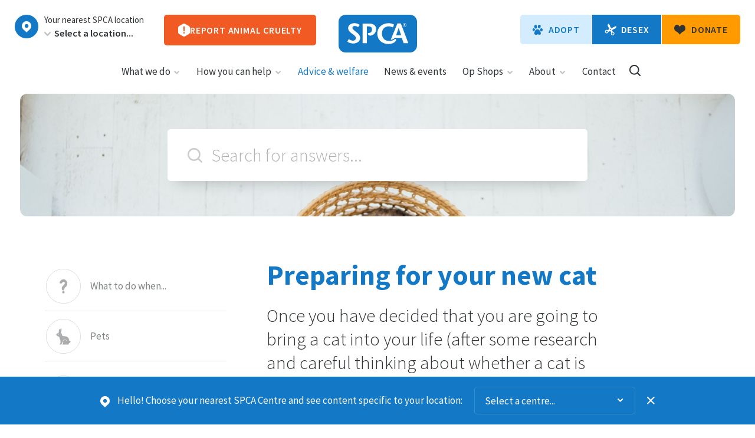

--- FILE ---
content_type: image/svg+xml
request_url: https://www.spca.nz/images/icons/advice-seasonal-advice--white.svg
body_size: 2566
content:
<svg width="122" height="122" viewBox="0 0 122 122" fill="none" xmlns="http://www.w3.org/2000/svg">
<circle cx="61" cy="61" r="61" fill="white"/>
<path d="M14.8487 31.3004C13.4316 31.0983 11.947 31.031 10.5973 30.6942C8.03299 30.088 5.80606 28.741 4.11899 26.5857C1.55464 23.2853 0.137506 19.5809 0.00254073 15.405C-0.064942 11.9026 1.21723 8.80433 3.17423 5.90813C3.37668 5.57136 3.71409 5.30195 3.91654 4.96518C7.22319 -0.153688 13.0267 -0.692517 17.683 0.5872C18.4928 0.856614 19.3026 1.19338 20.1124 1.39544C23.8914 2.40574 26.2533 4.96518 27.8054 8.40021C28.8852 10.8249 29.8299 13.317 29.9649 16.0785C30.0998 18.6379 29.6949 20.928 28.2778 23.218C27.0631 25.1039 25.7135 26.7877 24.0939 28.3368C21.732 30.6269 18.8302 31.233 15.726 31.233C15.4561 31.233 15.1187 31.1657 14.8487 31.1657C14.8487 31.233 14.8487 31.233 14.8487 31.3004Z" transform="translate(45.7201 45.2962)" fill="#2F3336"/>
<path d="M3.23917 2.43335C3.23917 4.92543 3.23917 7.41751 3.23917 9.90959C3.23917 10.179 3.23917 10.4484 3.23917 10.6505C3.17169 11.324 2.83427 11.7955 2.15945 11.9302C1.48462 12.0649 0.944757 11.7955 0.674826 11.122C0.404895 10.5158 0.134965 9.84224 0.134965 9.1687C-5.12841e-07 6.94604 -1.0297e-06 4.79072 -1.0297e-06 2.56806C-1.0297e-06 1.89452 0.26993 1.22099 0.674826 0.68216C0.944757 0.278039 1.61958 -0.0587285 2.02448 0.00862499C2.49686 0.0759785 2.90176 0.614807 3.17169 1.08628C3.37414 1.42305 3.37414 1.96188 3.44162 2.43335C3.37414 2.43335 3.30666 2.43335 3.23917 2.43335Z" transform="translate(58.7468 32)" fill="#2F3336"/>
<path d="M1.55816 7.4418C1.15327 7.10503 0.478439 6.83562 0.208508 6.4315C-0.263871 5.75796 0.141025 5.01707 0.680887 4.5456C2.09802 3.40059 3.51516 2.32293 4.99978 1.24528C5.53964 0.841156 6.07951 0.504389 6.68685 0.234975C7.49664 -0.169146 8.30644 -0.0344407 8.77882 0.504387C9.2512 1.11057 9.2512 1.98617 8.50889 2.59235C6.82182 4.07412 4.99978 5.48855 3.24523 6.83562C2.84033 7.10503 2.23299 7.17238 1.55816 7.4418Z" transform="translate(37.1463 69.761)" fill="#2F3336"/>
<path d="M5.14852e-07 7.79102C0.134966 7.31955 0.202448 6.78072 0.404896 6.30924C1.28217 4.55805 2.15945 2.73951 3.10421 1.05567C3.64407 0.0453697 4.45386 -0.224046 5.26365 0.180075C6.00596 0.516842 6.27589 1.25773 6.00596 2.33539C5.80352 3.07628 5.4661 3.81716 5.12869 4.55805C4.58883 5.90512 3.98148 7.31955 3.37414 8.66662C2.96924 9.54221 2.15945 9.94634 1.34966 9.74428C0.607345 9.47486 0.134966 8.73397 5.14852e-07 7.79102Z" transform="translate(46.33 76.3492)" fill="#2F3336"/>
<path d="M7.14886 1.86669C7.0139 2.20346 6.81145 2.80964 6.47404 3.34847C5.39431 4.96495 4.31459 6.51408 3.16738 8.06321C3.03242 8.19792 2.89745 8.39998 2.76249 8.53469C2.08766 9.27558 1.27787 9.47764 0.60304 9.07352C-0.0717878 8.6694 -0.139272 7.99586 0.198142 6.98556C1.00793 4.69554 2.35759 2.80964 3.90969 1.05845C4.24711 0.654328 4.71949 0.317561 5.25935 0.115501C6.33907 -0.28862 7.21635 0.384914 7.14886 1.86669Z" transform="translate(68.1312 37.1467)" fill="#2F3336"/>
<path d="M7.94704 5.8318C6.05752 5.42767 4.16801 4.61943 2.34597 3.67649C1.73863 3.33972 1.13128 2.93559 0.591421 2.46412C0.0515589 2.06 -0.150887 1.45382 0.119044 0.780282C0.456457 0.106747 1.0638 -0.0953127 1.80611 0.0393944C2.34597 0.174101 2.88584 0.376161 3.4257 0.578222C4.91032 1.11705 6.46242 1.72323 7.94704 2.26206C8.41942 2.46412 8.8918 2.66618 9.2967 3.00295C9.90404 3.47442 10.2415 4.14796 9.97152 4.88885C9.63411 5.69709 8.95928 5.8318 7.94704 5.8318Z" transform="translate(76.3757 70.024)" fill="#2F3336"/>
<path d="M5.0168 3.29051C3.80212 3.22316 2.58743 3.15581 1.37274 3.08845C0.697908 3.0211 0.158046 2.75169 0.023081 2.0108C-0.111885 1.26991 0.360495 0.798434 1.03532 0.461666C1.1028 0.394313 1.17029 0.394314 1.30525 0.394314C4.07205 -0.00980718 6.83884 -0.211867 9.60563 0.326961C9.87556 0.394315 10.078 0.529022 10.2805 0.663729C11.1577 1.20256 11.2252 2.21286 10.2805 2.61698C9.53815 2.95375 8.66087 3.15581 7.7836 3.22316C6.90632 3.29052 5.96156 3.22316 5.0168 3.22316C5.0168 3.22316 5.0168 3.22316 5.0168 3.29051Z" transform="translate(79.036 59.566)" fill="#2F3336"/>
<path d="M1.21469 11.119C0.404896 10.5128 0.0674822 9.77192 0.0674822 8.89633C-5.17869e-07 6.4716 5.14852e-07 4.04687 5.14852e-07 1.62214C5.14852e-07 0.679195 0.607345 0.0730124 1.34966 0.00565884C2.09197 -0.0616947 2.76679 0.477133 2.90176 1.35273C3.17169 3.91216 3.5091 6.53895 2.83428 9.09838C2.56435 9.97398 2.09196 10.6475 1.21469 11.119Z" transform="translate(59.1517 78.881)" fill="#2F3336"/>
<path d="M-5.14852e-07 1.7364C-5.14852e-07 0.928158 0.202449 0.254622 0.944759 0.0525619C1.68707 -0.149499 2.22693 0.254622 2.56434 0.860804C3.64407 2.7467 4.72379 4.56525 5.73603 6.45115C6.00596 6.92262 6.14093 7.46145 6.14093 8.00028C6.20841 8.94323 5.39862 9.4147 4.52134 9.07793C4.31889 9.01058 4.11645 8.87587 4.04896 8.74116C2.3619 6.92262 0.944758 4.90201 0.134965 2.54464C0 2.27523 -5.14852e-07 1.93846 -5.14852e-07 1.7364Z" transform="translate(46.0601 36.6708)" fill="#2F3336"/>
<path d="M6.36133 6.85284C6.36133 8.33462 5.2816 9.00815 4.20188 8.40197C3.79698 8.19991 3.39209 7.79579 3.12216 7.45902C2.10992 5.70783 1.16516 3.88928 0.220397 2.07074C0.0854312 1.86868 -0.0495338 1.59926 0.017949 1.3972C0.152914 0.925727 0.287881 0.31955 0.625295 0.117489C1.03019 -0.0845715 1.70502 -0.0172201 2.10992 0.252194C2.51481 0.454255 2.85223 0.925727 3.12216 1.3972C4.06692 2.81163 5.01167 4.22605 5.88895 5.64048C6.15888 6.11195 6.22636 6.58343 6.36133 6.85284Z" transform="translate(69.3237 76.8833)" fill="#2F3336"/>
<path d="M1.96652 -5.13867e-07C2.23645 0.067353 2.70883 0.134707 3.11373 0.404121C4.66583 1.41442 6.21794 2.49208 7.70256 3.56974C8.3099 3.97386 8.78228 4.58004 8.37738 5.38828C8.03997 6.06182 7.23018 6.39858 6.3529 5.92711C4.3959 4.91681 2.50639 3.83915 0.616869 2.69414C0.0770068 2.35737 -0.125441 1.68384 0.077007 1.0103C0.346938 0.269414 0.954283 -5.13867e-07 1.96652 -5.13867e-07Z" transform="translate(36.8729 47.0285)" fill="#2F3336"/>
<path d="M4.08486 0C5.36704 0.0673535 6.44676 0.0673545 7.459 0.269415C8.06635 0.336769 8.74117 0.606183 9.28103 0.94295C10.2258 1.61649 10.0233 2.82885 8.87614 3.23297C8.53872 3.36768 8.13383 3.36768 7.79641 3.36768C5.70445 3.30032 3.61248 3.16562 1.52052 3.03091C1.11562 3.03091 0.643244 2.8962 0.440795 2.62679C0.170864 2.35737 -0.0990665 1.75119 0.035899 1.41442C0.238347 0.942948 0.710726 0.404121 1.18311 0.336768C2.19535 0.0673535 3.27507 0.0673535 4.08486 0Z" transform="translate(33 59.6236)" fill="#2F3336"/>
<path d="M7.96631 -2.56933e-07C8.30372 0.20206 9.04603 0.336768 9.18099 0.740889C9.31596 1.21236 8.97855 1.8859 8.64113 2.29002C8.23624 2.76149 7.62889 3.03091 7.08903 3.30032C5.40196 4.04121 3.71489 4.71475 2.02782 5.38828C1.42048 5.65769 0.813135 5.72505 0.273273 5.11887C-0.199107 4.51269 0.00333962 3.9065 0.408236 3.36768C0.74565 2.96355 1.15055 2.49208 1.62293 2.29002C3.37748 1.48178 5.13203 0.808242 6.88658 0.134707C7.08903 0.0673538 7.42644 0.0673533 7.96631 -2.56933e-07Z" transform="translate(76.5589 47.0958)" fill="#2F3336"/>
</svg>


--- FILE ---
content_type: image/svg+xml
request_url: https://www.spca.nz/images/icons/advice-what-to-do--white.svg
body_size: 452
content:
<svg width="122" height="122" viewBox="0 0 122 122" fill="none" xmlns="http://www.w3.org/2000/svg">
<circle cx="61" cy="61" r="61" fill="white"/>
<path d="M27.939 14.7774C28.1333 18.8021 26.8381 22.0479 24.9601 25.0989C24.3773 26.0726 23.4059 26.8516 22.4993 27.6306C21.5279 28.4745 20.427 29.1885 19.3909 29.9675C18.1605 30.8763 17.9014 32.3045 17.5129 33.6677C17.1891 34.8361 17.0596 36.0695 16.8653 37.238C16.412 39.7697 14.9225 40.7434 12.4617 40.1592C11.037 39.8346 10.0009 39.0556 9.35333 37.7573C7.41057 33.9273 7.08678 30.1623 9.87139 26.5919C11.4256 24.5796 13.1741 22.7619 14.9873 20.9443C16.4768 19.4513 17.7719 17.8284 18.8081 15.9459C19.8442 14.0633 19.1966 11.1421 17.6424 9.90875C16.153 8.74028 14.5988 9.12977 13.1093 9.714C11.7494 10.2333 10.7133 11.1421 9.87139 12.3106C8.83526 13.8686 7.41057 14.8423 5.6621 15.3616C3.71934 15.9459 1.58232 15.1669 0.546183 13.4142C-0.0366426 12.5054 -0.230918 11.4667 0.351908 10.493C1.71183 8.28587 3.007 6.07876 4.49645 4.00148C5.59734 2.44351 7.2163 1.40487 9.09429 0.950467C11.3608 0.366231 13.6274 -0.15309 15.9587 0.0416556C19.4556 0.301316 21.9812 2.3786 24.1182 4.91029C25.0249 5.94893 25.802 7.18231 26.5143 8.4157C27.6152 10.4281 28.198 12.6352 27.939 14.7774Z" transform="translate(47 36)" fill="#2F3336"/>
<path d="M4.43117 8.25383C3.65406 8.05908 2.94172 7.99417 2.22938 7.73451C0.675177 7.15027 -0.166682 5.78706 0.0275929 4.16418C0.0923513 3.45011 0.351385 2.73604 0.610419 2.08689C1.12849 0.788591 2.16462 0.0745273 3.52455 0.00961217C4.6902 -0.0553029 5.79109 0.204358 6.82723 0.918424C8.44619 2.02198 9.09377 3.77469 8.5757 5.46248C7.99288 7.08536 6.43868 8.18891 4.43117 8.25383Z" transform="translate(56.779 78.7462)" fill="#2F3336"/>
</svg>


--- FILE ---
content_type: image/svg+xml
request_url: https://www.spca.nz/images/icons/advice-research--white.svg
body_size: 2164
content:
<svg width="122" height="122" viewBox="0 0 122 122" fill="none" xmlns="http://www.w3.org/2000/svg">
<circle cx="61" cy="61" r="61" fill="white"/>
<path d="M39.9986 13.8818C35.8152 13.9458 31.5031 12.9212 27.3841 11.3202C23.8444 9.97537 20.1115 9.2069 16.4431 9.65518C10.8438 10.2956 5.95247 12.665 2.54143 17.468C2.34835 17.7241 2.15527 17.9803 1.96219 18.2364C1.57604 18.6207 1.18988 18.9409 0.610645 18.6847C-0.0329484 18.4285 -0.0973078 17.7882 0.0957703 17.2758C0.288848 16.6355 0.546286 15.9951 0.932442 15.4187C2.28399 13.4335 3.82861 11.7044 5.88811 10.4877C9.04172 8.50247 12.5171 7.15765 16.1856 6.58129C18.1808 6.2611 20.3046 6.58129 22.4285 6.64533C24.681 6.70937 26.8049 7.34976 28.9288 8.0542C35.9439 10.5517 42.9591 10.7438 50.0386 8.24631C52.5487 7.34976 54.4151 5.81282 55.8953 3.69953C56.4746 2.86702 57.0538 2.03451 57.6974 1.26604C58.0192 0.881804 58.4054 0.497569 58.8559 0.241412C59.95 -0.39898 61.1728 0.305451 60.9797 1.5222C60.851 2.48278 60.5936 3.50741 60.1431 4.40396C58.4054 7.86208 55.7666 10.4236 52.0338 11.7685C47.9791 13.2414 44.3107 13.9458 39.9986 13.8818Z" transform="translate(31 50.8119)" fill="#2F3336"/>
<path d="M12.3731 8.68659C12.5018 12.1447 11.4721 15.2186 9.54128 17.9723C8.31845 19.7013 6.90254 21.3023 5.42228 22.8393C4.39253 23.992 3.04098 24.7604 1.49636 25.1447C1.04584 25.2727 0.402246 25.1447 0.144808 24.8885C-0.04827 24.6323 -0.04827 23.9279 0.144808 23.5437C0.595324 22.7752 1.17456 22.0708 1.75379 21.4304C2.91226 20.0856 4.19945 18.8048 5.35792 17.3959C8.51153 13.6176 9.21948 9.1989 8.89768 4.46C8.83332 3.43537 8.7046 2.41075 8.64025 1.38612C8.57589 0.809766 8.70461 0.169375 9.41256 0.0412964C10.1205 -0.150821 10.4423 0.361492 10.7641 0.873806C11.7939 2.79498 12.0513 4.97232 12.2444 7.08561C12.3731 7.66196 12.3731 8.17428 12.3731 8.68659Z" transform="translate(52.8331 65.8051)" fill="#2F3336"/>
<path d="M0 17.0041C0.193078 10.2159 2.96053 5.22086 7.5944 1.12235C8.238 0.545996 9.20339 0.2258 10.1044 0.0336821C10.4906 -0.0943963 11.1985 0.161761 11.3916 0.481957C11.5847 0.802153 11.5203 1.50658 11.3272 1.82678C10.6837 2.72333 9.91134 3.61988 9.07467 4.45239C6.43594 7.14203 4.50515 10.2159 3.60412 13.9302C3.02489 16.3637 3.08925 18.8612 3.21797 21.3587C3.28233 22.4474 3.34669 23.472 3.34669 24.5607C3.34669 24.8169 3.15361 25.2011 2.96053 25.2651C2.70309 25.3292 2.18822 25.2011 2.12386 25.009C1.60898 24.1765 0.965391 23.2799 0.772313 22.3834C0.321797 20.3981 0.193078 18.4129 0 17.0041Z" transform="translate(57.29 32)" fill="#2F3336"/>
<path d="M16.7787 18.1796C16.5856 18.1156 16.2638 17.9875 15.942 17.7313C14.8479 16.8988 13.6251 16.0663 12.6597 15.1057C8.86246 11.2634 5.06525 7.35697 1.33241 3.45057C0.881896 2.93826 0.49574 2.36191 0.173943 1.78555C-0.0834946 1.27324 -0.0834944 0.696887 0.367021 0.312652C0.881896 -0.135623 1.46113 -0.0715837 1.97601 0.312652C2.42652 0.632848 2.87704 1.01708 3.32755 1.40132C7.25347 5.24367 11.1794 9.02198 14.9766 12.9284C16.1351 14.0811 16.9717 15.4899 17.8728 16.8348C18.3233 17.4752 17.8084 18.2436 16.7787 18.1796Z" transform="translate(35.6201 68.7997)" fill="#2F3336"/>
<path d="M15.2778 12.6235C15.2778 14.2885 14.1837 15.185 12.8965 14.8008C12.3816 14.6087 11.8667 14.2885 11.4162 13.9683C7.81208 10.6382 4.33667 7.18012 1.24742 3.33777C0.861267 2.88949 0.539471 2.44122 0.282033 1.92891C-0.0397636 1.35255 -0.168483 0.776201 0.346392 0.263888C0.861267 -0.184387 1.4405 0.00773094 1.95538 0.327927C2.98513 1.03236 4.07924 1.73679 5.04463 2.50526C7.81208 4.87471 10.5152 7.24416 13.2183 9.61361C13.7331 10.0619 14.248 10.5742 14.6985 11.1506C14.956 11.7269 15.149 12.3673 15.2778 12.6235Z" transform="translate(65.0529 41.6318)" fill="#2F3336"/>
<path d="M17.6345 14.3822C17.6345 15.3428 17.0552 15.9192 16.3473 15.7911C15.8324 15.727 15.2532 15.5349 14.867 15.2147C10.0401 11.6926 5.27747 8.10637 1.41591 3.49555C0.836671 2.85515 0.386156 2.08668 0.0643594 1.25417C-0.0643594 0.933977 -4.98695e-07 0.293585 0.257437 0.101467C0.514874 -0.0906502 1.02975 0.0374282 1.48027 0.101467C1.7377 0.165507 1.99514 0.421664 2.25258 0.613781C6.43594 4.00786 10.6193 7.40194 14.7383 10.8601C15.575 11.5645 16.4116 12.397 17.1196 13.2295C17.377 13.6137 17.5057 14.1261 17.6345 14.3822Z" transform="translate(69.7758 36.415)" fill="#2F3336"/>
<path d="M15.0125 13.5638C14.755 13.82 14.4976 14.1402 14.2402 14.2042C13.7896 14.2683 13.2748 14.1402 12.8886 13.9481C12.1807 13.4998 11.4084 13.0515 10.8291 12.4752C8.06166 9.91359 5.29421 7.28799 2.52676 4.66238C1.88316 4.08603 1.36829 3.38159 0.789054 2.67716C0.467257 2.22889 0.145461 1.71658 0.0167423 1.14022C-0.0476171 0.820027 0.0811014 0.371752 0.27418 0.0515555C0.338539 -0.0765229 0.982132 0.051555 1.17521 0.243673C2.39804 1.07618 3.68523 1.90869 4.77934 2.93332C7.35371 5.17469 9.92808 7.4801 12.4381 9.78551C13.2104 10.4899 13.7896 11.3865 14.4332 12.283C14.755 12.5392 14.8194 12.9875 15.0125 13.5638Z" transform="translate(41.634 65.5387)" fill="#2F3336"/>
<path d="M11.1595 9.21482C11.1595 10.1754 10.5803 10.6877 9.93669 10.4316C9.35746 10.2394 8.77822 9.98329 8.39207 9.59905C5.81769 7.16556 3.30768 4.66804 0.733302 2.17051C0.475865 1.91435 0.218427 1.59415 0.0897085 1.20992C-0.0390102 0.889722 -0.03901 0.313368 0.154068 0.121251C0.347146 -0.0708669 0.926381 -0.00682765 1.24818 0.121251C1.56997 0.18529 1.89177 0.441448 2.14921 0.697605C4.78794 3.06706 7.49104 5.43651 10.0654 7.80596C10.5803 8.19019 10.9021 8.83058 11.1595 9.21482Z" transform="translate(48.3831 63.0995)" fill="#2F3336"/>
<path d="M9.91134 9.8905C9.20339 9.50627 8.36672 9.25011 7.78748 8.73779C5.14875 6.68854 2.63873 4.51121 0.514874 1.8856C0.321796 1.69348 0.128718 1.43732 0.0643584 1.24521C-9.83005e-07 0.860971 0.0643594 0.476736 0 0.0284619C0.386156 0.0284619 0.836673 -0.0355773 1.22283 0.0284619C1.48027 0.0925011 1.7377 0.348657 1.93078 0.540775C4.24772 2.59003 6.62902 4.63928 8.94595 6.75258C9.58955 7.32893 10.1044 8.03336 10.6193 8.73779C10.9411 9.31415 10.6193 9.82646 9.91134 9.8905Z" transform="translate(63.0824 48.9116)" fill="#2F3336"/>
</svg>


--- FILE ---
content_type: image/svg+xml
request_url: https://www.spca.nz/images/icons/advice-animals-in-emergencies--white.svg
body_size: 251
content:
<svg width="122" height="122" viewBox="0 0 122 122" fill="none" xmlns="http://www.w3.org/2000/svg">
<circle cx="61" cy="61" r="61" fill="white"/>
<path d="M12.2388 0C14.5112 0.794587 16.8486 1.52296 18.7314 3.17835C23.6009 7.34993 27.2368 12.5147 29.769 18.4741C32.0414 23.7714 34.0541 29.2011 35.2877 34.8956C36.6512 41.3185 36.1318 47.4766 33.0802 53.3035C31.0026 57.3427 28.2107 60.7859 24.1204 63.1034C22.692 63.898 21.4584 64.9575 20.0949 65.7521C19.5755 66.0169 18.7964 66.0831 18.277 65.8845C16.3941 65.1561 14.5761 64.4278 12.8231 63.4345C6.39537 59.8589 2.36992 54.2306 0.681825 46.9468C-1.00627 39.7293 0.551971 33.0416 4.12294 26.7511C5.94089 23.5727 8.21332 20.7255 10.226 17.6796C10.8104 16.8188 11.3298 15.958 11.9141 15.0972C14.5761 11.1242 14.6411 6.95264 12.8231 2.58241C12.4985 1.78782 12.2388 0.993234 11.9791 0.198647C12.1089 0.132431 12.1738 0.0662156 12.2388 0ZM19.965 34.4321C19.121 35.4253 18.3419 36.2199 17.6926 37.1469C16.0694 39.2658 14.5761 41.451 13.6672 44.0334C12.6283 47.0131 13.1477 49.9928 13.8619 52.9725C14.8358 57.0116 16.9784 60.4548 18.9262 64.0305C18.9911 64.1629 19.1859 64.2291 19.3158 64.3615C20.0949 63.0372 20.7442 61.6467 21.5882 60.4548C23.9905 56.9454 24.6398 53.1049 23.7308 48.9995C23.4062 47.5428 22.5621 46.2847 21.9778 44.8942C20.5494 41.7158 19.5106 38.4713 20.03 34.8956C20.03 34.8294 20.03 34.7632 19.965 34.4321Z" transform="translate(43 28)" fill="#2F3336"/>
</svg>


--- FILE ---
content_type: image/svg+xml
request_url: https://www.spca.nz/images/logo.svg?v=1
body_size: 1320
content:
<svg width="133" height="64" viewBox="0 0 133 64" version="1.1" xmlns="http://www.w3.org/2000/svg" xmlns:xlink="http://www.w3.org/1999/xlink">
<title>Logo</title>
<desc>Created using Figma</desc>
<g id="Canvas" transform="translate(-2389 -704)">
<g id="Logo">
<g id="Subtract">
<use xlink:href="#path0_fill" transform="translate(2389 704)" fill="#1378C6"/>
</g>
<g id="Vector">
<use xlink:href="#path1_fill" transform="translate(2498.15 718.333)" fill="#FFFFFF"/>
</g>
<g id="Vector">
<use xlink:href="#path2_fill" transform="translate(2477.35 718.871)" fill="#FFFFFF"/>
</g>
<g id="Vector">
<use xlink:href="#path3_fill" transform="translate(2403.81 718.291)" fill="#FFFFFF"/>
</g>
<g id="Vector">
<use xlink:href="#path4_fill" transform="translate(2429.72 718.913)" fill="#FFFFFF"/>
</g>
<g id="Vector">
<use xlink:href="#path5_fill" transform="translate(2454.62 718.333)" fill="#FFFFFF"/>
</g>
</g>
</g>
<defs>
<path id="path0_fill" fill-rule="evenodd" d="M 133 11.8058C 133 5.30225 127.643 0 121.073 0L 11.9272 0C 5.35669 0 0 5.30225 0 11.8058L 0 52.1942C 0 58.6978 5.35669 64 11.9272 64L 121.073 64C 127.643 64 133 58.6978 133 52.1942L 133 11.8058Z"/>
<path id="path1_fill" d="M 2.55433e-06 2.9411C 2.55433e-06 1.32557 1.29736 6.32079e-07 2.92952 6.32079e-07C 4.51983 6.32079e-07 5.85903 1.32557 5.85903 2.9411C 5.85903 4.55663 4.56168 5.92363 2.92952 5.92363C 1.29736 5.92363 2.55433e-06 4.59806 2.55433e-06 2.9411ZM 5.31497 2.9411C 5.31497 1.61553 4.22687 0.497087 2.92952 0.497087C 1.59031 0.497087 0.54405 1.61553 0.54405 2.9411C 0.54405 4.26667 1.63216 5.42654 2.92952 5.42654C 4.22687 5.42654 5.31497 4.30809 5.31497 2.9411ZM 1.92512 1.53269L 3.01321 1.53269C 3.59911 1.53269 3.97577 1.78123 3.97577 2.23689C 3.97577 2.65113 3.76652 2.85825 3.47357 3.02395L 4.14317 4.18382L 3.43171 4.26667L 2.84581 3.14822L 2.55287 3.14822L 2.55287 4.22524L 1.88326 4.22524L 1.88326 1.53269L 1.92512 1.53269ZM 2.59471 2.7754L 2.84581 2.7754C 3.18061 2.7754 3.30617 2.52686 3.30617 2.31974C 3.30617 2.02977 3.09692 1.94693 2.88767 1.94693L 2.59471 1.94693L 2.59471 2.7754Z"/>
<path id="path2_fill" d="M 29.881 33.3463L 21.9295 33.3463L 18.8326 24.3573L 7.28194 24.3573C 3.89207 27.2155 -2.55433e-06 27.7126 -2.55433e-06 27.7126L 11.3833 3.1604e-07L 17.2423 3.1604e-07L 29.881 33.3463ZM 9.2489 19.9249L 17.7026 19.9249L 13.5595 7.37346L 9.2489 19.9249Z"/>
<path id="path3_fill" d="M 10.0441 34.5061C 6.11013 34.5061 2.42731 33.2634 0.125551 31.1508L 3.19292e-07 31.0265L 2.63656 26.9256L 2.80397 27.0498C 4.68722 28.4168 6.65418 29.6595 9.5 29.6595C 11.8018 29.6595 14.4802 28.4997 14.4802 25.31C 14.4802 22.4518 11.5507 20.3806 8.99779 18.5165C 4.60352 15.3683 1.42291 12.8414 1.42291 8.20194C 1.42291 3.60388 6.15198 -3.1604e-07 12.1784 -3.1604e-07C 16.2379 -3.1604e-07 19.2511 1.49126 20.7159 2.9411L 20.8414 3.06537L 18.2467 6.79353L 18.0793 6.66926C 17.033 5.96505 14.9824 4.80518 12.8062 4.80518C 10.2952 4.80518 8.70484 6.08932 8.70484 8.07767C 8.70484 9.98317 10.7974 11.6401 14.8568 14.7884C 19.2929 18.1851 21.7621 21.0848 21.7621 25.31C 21.7621 29.8667 17.3678 34.5061 10.0441 34.5061Z"/>
<path id="path4_fill" d="M 7.11454 33.3049L -6.38584e-07 33.3049L -6.38584e-07 -3.1604e-07L 10.6718 -3.1604e-07C 18.6233 -3.1604e-07 23.0176 3.43819 23.0176 9.6932C 23.0176 13.5456 20.7577 18.7651 14.522 20.3392C 11.2996 21.1262 8.57929 19.3036 9.1652 16.1968C 12.7643 16.5282 15.9449 14.4984 15.9449 9.94175C 15.9449 6.62783 13.8106 4.8466 9.96035 4.8466L 7.15639 4.8466L 7.15639 33.3049L 7.11454 33.3049Z"/>
<path id="path5_fill" d="M 19.5022 6.32079e-07C 13.7687 6.32079e-07 8.8304 1.82265 5.23128 5.21942C 1.84141 8.40906 2.55433e-06 12.7586 2.55433e-06 17.3981C 2.55433e-06 20.8362 0.878857 24.1916 2.51102 26.9256C 3.97577 29.3282 6.19383 31.3994 8.91409 32.8906C 11.8436 34.5061 15.2335 35.3346 18.707 35.3346C 18.7907 35.3346 18.8744 35.3346 18.9581 35.3346C 26.3238 35.2518 31.1784 31.6893 31.848 29.1625C 32.141 28.0854 31.7643 27.2155 30.7599 26.677L 30.5925 26.5527L 30.4251 26.677C 26.9515 29.5767 23.1432 30.1981 20.5485 30.1981C 18.6233 30.1981 16.7401 29.8667 15.0661 29.2453C 10.63 27.5883 7.86784 22.9903 7.86784 17.5223C 7.86784 10.2731 12.5551 5.38511 19.5441 5.38511C 22.5154 5.38511 25.4031 6.71068 26.1982 7.12492L 26.4912 7.29062L 26.6167 7.00065L 28.3744 2.73398L 28.4581 2.48544L 28.207 2.31974C 26.2401 1.24272 23.1013 6.32079e-07 19.5022 6.32079e-07Z"/>
</defs>
</svg>
